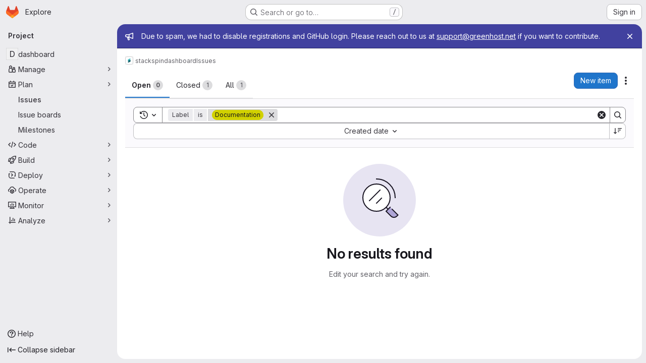

--- FILE ---
content_type: text/javascript; charset=utf-8
request_url: https://open.greenhost.net/assets/webpack/commons-pages.admin.topics.edit-pages.admin.topics.new-pages.groups.issues-pages.groups.milestones.e-b5dc6890.6b3a11a0.chunk.js
body_size: 10175
content:
(this.webpackJsonp=this.webpackJsonp||[]).push([["commons-pages.admin.topics.edit-pages.admin.topics.new-pages.groups.issues-pages.groups.milestones.e-b5dc6890"],{FVJN:function(t,e,n){"use strict";n.d(e,"a",(function(){return y}));n("B++/"),n("z6RN"),n("47t/");var s=n("oCX2"),i=n("Jn9D"),o=n("NmEs"),r=n("G3fq"),a=n.n(r),l=(n("3UXl"),n("iyoE"),n("ZzK0"),n("BzOf"),n("aFm2"),n("R9qC"),n("UezY"),n("hG7+"),n("ClPU")),c=n.n(l),u=n("EmJ/"),d=n.n(u),h=(n("d8P8"),n("O4Ih")),f=n("0AwG"),g=n("/lV4"),p=n("vR0m");n("v2fZ");class m{constructor(t){this.data=t,this.columnWidths=[],this.rows=[],this.tableFound=this.parseTable()}isTable(){return this.tableFound}convertToTableMarkdown(){var t=this;this.calculateColumnWidths();const e=this.rows.map((function(e){return`| ${e.map((function(e,n){return t.formatColumn(e,n)})).join(" | ")} |`}));return e.splice(1,0,this.generateHeaderBreak()),e.join("\n")}parseTable(){if(!this.data.types.includes("text/html")||!this.data.types.includes("text/plain"))return!1;const t=this.data.getData("text/html");this.doc=(new DOMParser).parseFromString(t,"text/html");if(1!==this.doc.querySelectorAll("table:not(.diff-wrap-lines)").length)return!1;const e=this.data.getData("text/plain").trim().split(/[\n\u0085\u2028\u2029]|\r\n?/g);return this.doc.querySelectorAll("tr").length===e.length&&(this.rows=e.map((function(t){return t.split("\t")})),this.normalizeRows(),!!this.columnCountsMatch())}normalizeRows(){const t=this.rows.map((function(t){return t.length})),e=Math.max(...t);this.rows.forEach((function(t){for(;t.length<e;)t.push("")}))}calculateColumnWidths(){var t=this;this.columnWidths=this.rows[0].map((function(e,n){return function(t,e){return Math.max(...t.map((function(t){return t[e].length})))}(t.rows,n)}))}columnCountsMatch(){const t=this.rows[0].length;let e=0;return this.doc.querySelectorAll("table tr").forEach((function(t){e=Math.max(t.cells.length,e)})),t===e}formatColumn(t,e){return t+Array(this.columnWidths[e]-t.length+1).join(" ")}generateHeaderBreak(){var t=this;return`|${this.columnWidths.map((function(e,n){return Array(t.columnWidths[n]+3).join("-")})).join("|")}|`}}var v=n("2ibD"),b=n("Qhxq");async function x(t,e){const n=await Object(p.a)(e);return n?`${t}{width=${n.width} height=${n.height}}`:t}function w(t,e={parallelUploads:2}){var n;const s=Object(o.P)("paperclip","div-dropzone-icon s24"),i=t.find(".attaching-file-message"),r=t.find(".button-cancel-uploading-files"),l=t.find(".retry-uploading-link"),u=t.find(".uploading-progress"),p=t.find(".uploading-error-container"),w=t.find(".uploading-error-message"),S=t.find(".uploading-progress-container"),y=t.data("uploads-path")||window.uploads_path||null,O=gon.max_file_size||10,E=t.find(".js-gfm-input");let j,M,k,C,T,z;E.wrap('<div class="div-dropzone"></div>');const D=E.closest(".md-area"),R=t.find(".div-dropzone");if(R.parent().addClass("div-dropzone-wrapper"),R.append('<div class="div-dropzone-hover"></div>'),R.find(".div-dropzone-hover").append(s),!y)return R.addClass("js-invalid-dropzone"),null;E.on("paste",(function(t){return j(t)}));const A=R.dropzone({url:y,dictDefaultMessage:"",clickable:null===(n=t.get(0).querySelector('[data-button-type="attach-file"]'))||void 0===n||n,paramName:"file",maxFilesize:O,uploadMultiple:!1,headers:b.a.headers,previewContainer:!1,...e,dragover:function(){D.addClass("is-dropzone-hover"),t.find(".div-dropzone-hover").css("opacity",.7)},dragleave:function(){D.removeClass("is-dropzone-hover"),t.find(".div-dropzone-hover").css("opacity",0)},drop:function(){D.removeClass("is-dropzone-hover"),t.find(".div-dropzone-hover").css("opacity",0),E.focus()},async success(t,e){const n=this.getQueuedFiles().length+this.getUploadingFiles().length>=1;k(e.link.url,t.size);const s=await x(e.link.markdown,t);M(s,n)},error:function(t,e=Object(g.a)("Attaching the file failed."),n){const s=(i=e||n.responseText)&&"string"!=typeof i?i.message:i;var i;p.removeClass("hide"),w.html(s),r.addClass("hide")},totaluploadprogress(t){C(this.files,i),u.text(Math.round(t)+"%")},sending:function(){p.addClass("hide"),S.removeClass("hide"),r.removeClass("hide")},removedfile:function(){r.addClass("hide"),S.addClass("hide"),p.addClass("hide")},queuecomplete:function(){d()(".dz-preview").remove(),d()(".markdown-area").trigger("input"),S.addClass("hide"),r.addClass("hide")}}),P=d()(A[0]).children("textarea");r.on("click",(function(t){t.preventDefault(),t.stopPropagation(),c.a.forElement(R.get(0)).removeAllFiles(!0)})),l.on("click",(function(t){const e=c.a.forElement(t.target.closest(".js-main-target-form").querySelector(".div-dropzone")),n=e.files;t.preventDefault(),e.removeAllFiles(!0),n.map((function(t){const n=t;return n.status===c.a.ERROR&&(n.status=void 0,n.accepted=void 0),e.addFile(n)}))})),j=function(t){const e=t.originalEvent,{clipboardData:n}=e;if(n&&n.items){const s=new m(n);if(s.isTable()){t.preventDefault();const e=s.convertToTableMarkdown();M(e)}else if(!z(e)){[...n.files].forEach((function(e){if(-1!==e.type.indexOf("image")){t.preventDefault();const n=246,s=Object(h.b)(e)||"image.png",i=Object(f.C)(s,n);M(`{{${i}}}`),T(e,i)}}))}}},z=function(t){return[...t.clipboardData.items].some((function(t){return"text/plain"===t.type}))},M=function(t,e){let n=t;e&&(n+="\n\n");const s=P.get(0);Object(o.q)(s,n),E.get(0).dispatchEvent(new Event("input")),E.trigger("input")},k=function(e){d()(t).append(`<input type="hidden" name="files[]" value="${a()(e)}">`)};const F=function(){return S.addClass("hide")};function L(t){t.preventDefault(),d()(this).closest(".gfm-form").find(".div-dropzone").click(),E.focus()}T=function(t,e){const n=new FormData;n.append("file",t,e),S.removeClass("hide"),v.a.post(y,n).then((async function({data:n}){const s=await x(n.link.markdown,t);!function(t,e){const n=d()(P),s=n.get(0),i=`{{${t}}}`,r=s.value.indexOf(i);if(-1!==r){const t=r+i.length;s.setSelectionRange(r,t)}Object(o.q)(s,e),n.trigger("change")}(e,s),F()})).catch((function(t){var e;e=t.response.data.message,p.removeClass("hide"),w.html(e),F()}))},C=function(t,e){const n=t.filter((function(t){return"uploading"===t.status||"queued"===t.status})).length,s=Object(g.h)("Attaching a file","Attaching %d files",n);e.text(s+" -")},t.find(".markdown-selector").click(L);const q=t.find(".js-attach-file-button");return q.length&&q.get(0).addEventListener("click",L),R.get(0)?c.a.forElement(R.get(0)):null}c.a.autoDiscover=!1;var S=n("tXF7");class y{constructor(t,e={},n=!1,s={}){var o;this.form=t,this.textarea=this.form.find("textarea.js-gfm-input"),this.enableGFM={...i.b,...e},this.isManuallyResizing=!1,[this.textareaElement]=this.textarea,this.handleFocus=this.handleFocus.bind(this),this.handleBlur=this.handleBlur.bind(this),this.handleManualResize=this.handleManualResize.bind(this),this.handleManualResizeUp=this.handleManualResizeUp.bind(this);const r=y.getDataSources(s);this.filterEnabledGFM(r),this.destroy(),this.setupForm(r,n),this.form.data("glForm",this),null!==(o=this.textarea[0])&&void 0!==o&&null!==(o=o.closest(".js-editor"))&&void 0!==o&&null!==(o=o.dataset)&&void 0!==o&&o.gfmEditorMinHeight&&(this.textarea[0].style.minHeight=this.textarea[0].closest(".js-editor").dataset.gfmEditorMinHeight)}static getDataSources(t){return Object.keys(t).length>0?t:gl.GfmAutoComplete&&gl.GfmAutoComplete.dataSources||{}}filterEnabledGFM(t){for(const[e,n]of Object.entries(this.enableGFM))n&&"emojis"!==e&&!t[Object(i.c)(e)]&&(this.enableGFM[e]=!1)}destroy(){var t,e;this.clearEventListeners(),this.resizeObserver&&(this.resizeObserver.disconnect(),this.resizeObserver=null),null===(t=this.autoComplete)||void 0===t||t.destroy(),null===(e=this.formDropzone)||void 0===e||e.destroy(),this.form.data("glForm",null)}setupForm(t,e=!1){const n=this.form.is(":not(.gfm-form)")||e;this.form.removeClass("js-new-note-form"),n&&this.initializeNewForm(t),this.addEventListeners(),Object(S.b)(this.form),this.form.show(),!0===this.textarea.data("autofocus")&&this.textarea.focus()}initializeNewForm(t){this.form.find(".div-dropzone").remove(),this.form.addClass("gfm-form"),Object(o.i)(this.form.find(".js-note-text"),this.form.find(".js-comment-button, .js-note-new-discussion")),this.autoComplete=new i.a(t),this.autoComplete.setup(this.form.find(".js-gfm-input"),this.enableGFM),this.formDropzone=w(this.form,{parallelUploads:1}),this.form.is(":not(.js-no-autosize)")&&Object(s.a)(this.textarea)}updateAutocompleteDataSources(t){this.autoComplete&&this.autoComplete.updateDataSources(t)}clearEventListeners(){this.textarea.off("focus"),this.textarea.off("blur"),this.textarea.off("mousedown"),Object(S.d)(this.form)}addEventListeners(){this.textarea.on("focus",this.handleFocus),this.textarea.on("blur",this.handleBlur),this.textarea.on("mousedown",this.handleManualResize)}handleFocus(){this.textarea.closest(".md-area").addClass("is-focused")}handleBlur(){this.textarea.closest(".md-area").removeClass("is-focused")}handleManualResize(t){const e=this.textarea.closest(".md-area textarea")[0].getBoundingClientRect(),n=t.clientX,s=t.clientY;n>=e.right-16&&n<=e.right&&s>=e.bottom-16&&s<=e.bottom&&(this.isManuallyResizing=!0,this.textarea[0].style.minHeight=null,this.textarea[0].closest(".js-editor").dataset.gfmEditorMinHeight=null,this.textarea.on("mouseup",this.handleManualResizeUp))}handleManualResizeUp(){if(this.textarea[0]){const t=this.textarea[0].offsetHeight+"px";this.textarea[0].style.minHeight=t,this.textarea[0].closest(".js-editor").dataset.gfmEditorMinHeight=t}this.textarea.off("mouseup")}get supportsQuickActions(){return Boolean(this.textarea.data("supports-quick-actions"))}}},O4Ih:function(t,e,n){"use strict";n.d(e,"b",(function(){return i})),n.d(e,"d",(function(){return o})),n.d(e,"c",(function(){return r}));n("3UXl"),n("iyoE");var s=n("GuZl");e.a=function(t,e){const n=document.querySelector(t),s=document.querySelector(e);if(!n||!s)return;const i=n.closest("form");n.addEventListener("click",(function(){s.click()})),s.addEventListener("change",(function(){i.querySelector(".js-filename").textContent=s.value.replace(/^.*[\\\/]/,"")}))};const i=function(t){let e;return t&&(e=t.name),e},o=function(t){const e=t.name?t.name:"image.png";return s.i.test(e)?e:"image.png"},r=function(t,e){const n=t.split("."),s=("."+n[n.length-1]).toLowerCase();return e.map((function(t){return t.toLowerCase()})).includes(s)}},tXF7:function(t,e,n){"use strict";n.d(e,"c",(function(){return S})),n.d(e,"g",(function(){return y})),n.d(e,"b",(function(){return R})),n.d(e,"a",(function(){return A})),n.d(e,"d",(function(){return P})),n.d(e,"f",(function(){return F})),n.d(e,"e",(function(){return L}));n("v2fZ"),n("LdIe"),n("z6RN"),n("PTOk"),n("3UXl"),n("iyoE"),n("ZzK0"),n("BzOf"),n("B++/"),n("47t/");var s=n("EmJ/"),i=n.n(s),o=n("v+Mp"),r=n("NmEs"),a=n("2ibD"),l=n("3twG");const c=["**","`","_","~~"],u=/^((\s{0,3}-+\s*-+\s*-+\s*[\s-]*)|(\s{0,3}\*+\s*\*+\s*\*+\s*[\s*]*))$/,d=/^(?<indent>\s+)(?<content>.)?/,h=/^(?<indent>\s*)(?<leader>((?<isUl>[*+-])|(?<isOl>\d+\.))( \[([xX~\s])\])?\s)(?<content>.)?/,f=/^\s{0,3}>\s?/;let g=!1;function p(t,e){return t.substring(e.selectionStart,e.selectionEnd)}function m(t,e){return`${t}\n${e}\n${t}`}function v(t,e){const n=function(t,e){return t.substring(Math.max(0,e.selectionStart-1),e.selectionStart)}(t,e),s=function(t,e){return t.substring(e.selectionEnd,Math.min(e.selectionEnd+1,t.length))}(t,e);return{"[":"]","(":")"}[n]===s}function b(t){const e=t.value,{selectionStart:n,selectionEnd:s}=t;let i="\n"===e[n]?n-1:n;i=e.lastIndexOf("\n",i)+1;let o=s===n?s:s-1;o=e.indexOf("\n",o),o<0&&(o=e.length);return{lines:e.substring(i,o).split("\n"),selectionStart:n,selectionEnd:s,startPos:i,endPos:o}}function x(t,e,n,s,i,o){let r=Math.max(s,e+i),a=Math.max(s,n+o);e===n?a=r:e===s&&(r=s),t.setSelectionRange(r,a)}function w(t){return{start:{row:(e=t.getSelection()).startLineNumber,column:e.startColumn},end:{row:e.endLineNumber,column:e.endColumn}};var e}function S({textArea:t,text:e,tag:n,cursorOffset:s,blockTag:i,selected:o="",wrap:a,select:u,editor:d}){var h;if(!n&&!i&&!o)return;let g=!1,p=!1,v=!1;const b=(o=null!==(h=function(t,e){if(!t||!e||!c.includes(e))return;const n=t.value.substring(t.selectionStart,t.selectionEnd);if(n.startsWith(e)&&n.endsWith(e))return;const s=Math.max(t.selectionStart-e.length,0),i=Math.min(t.selectionEnd+e.length,t.value.length),o=t.value.substring(s,i);return o.startsWith(e)&&o.endsWith(e)&&(t.selectionStart=s,t.selectionEnd=i),t.value.substring(t.selectionStart,t.selectionEnd)}(t,n))&&void 0!==h?h:o).length,{selectionStart:x,selectionEnd:S}=t||{};let y,O,E,j;if(o=o.toString(),d){const t=w(d);y=t.start,O=t.end}"[{text}](url)"===n&&Object(l.A)(o)&&(n="[text]({text})",u="text"),0===o.indexOf("\n")&&(p=!0,o=o.replace(/\n+/,"")),t?t.selectionEnd-t.selectionStart>o.replace(/\n$/,"").length&&(g=!0,o=o.replace(/\n$/,"")):d&&y.row!==O.row&&(g=!0,o=o.replace(/\n$/,""));const M=o.split("\n");d&&!a?(E=d.getValue().split("\n")[y.row],/^\s*$/.test(E)&&(v=!0)):t&&!a&&(E=t.value.substr(0,t.selectionStart).lastIndexOf("\n"),/^\s*$/.test(t.value.substring(E,t.selectionStart))&&(v=!0));const k=t&&0===t.selectionStart||d&&0===y.column&&0===y.row,C=a||v||k?"":"\n",{shouldUseSelectedWithoutTags:T,removeTagFromLine:z,shouldRemoveTagFromLine:D,getSelectedWithoutTags:R,shouldPreserveTextAreaSelection:A}=function({selected:t,tag:e,selectedSplit:n}){if("> "===e){const s=n.every((function(t){return f.test(t)}));return{getSelectedWithoutTags:function(){return t.slice(t.match(f)[0].length,t.length)},shouldUseSelectedWithoutTags:f.test(t),removeTagFromLine:function(t){return t.replace(f,"")},shouldRemoveTagFromLine:function(){return s},shouldPreserveTextAreaSelection:c.includes(e)&&t.length>0}}return{getSelectedWithoutTags:function(){return t.slice(e.length,t.length-e.length)},shouldUseSelectedWithoutTags:t.length>=2*e.length&&t.startsWith(e)&&t.endsWith(e)&&c.includes(e),removeTagFromLine:function(t){return t.replace(e,"")},shouldRemoveTagFromLine:function(t){return 0===t.indexOf(e)},shouldPreserveTextAreaSelection:c.includes(e)&&t.length>0}}({selected:o,tag:n,selectedSplit:M});if(j=M.length>1&&(!a||null!=i&&""!==i)?null!=i&&""!==i?d?function(t,e,n,s){const i=t.split("\n"),o=w(s);if(i[o.start.row-1]===e&&i[o.end.row+1]===e){if(null!==e){const t=i[o.end.row+1],e=new Range(i[o.start.row-1],0,o.end.row+1,t.length);s.getSelection().setSelectionRange(e)}return n}return m(e,n)}(e,i,o,d):function(t,e,n,s){return function(t,e){let n=t.substring(0,e.selectionStart);n=n.split("\n");const s=n[n.length-2];return void 0===s?"":s}(t,e)===n&&function(t,e){let n=t.substring(e.selectionEnd);return n=n.replace(/^\n/,""),n=n.split("\n"),n[0]}(t,e)===n?(null!=n&&(e.selectionStart=e.selectionStart-(n.length+1),e.selectionEnd=e.selectionEnd+(n.length+1)),s):m(n,s)}(e,t,i,o):M.map((function(t){return n.indexOf("{text}")>-1?n.replace("{text}",t):D(t)?z(t):String(n)+t})).join("\n"):n.indexOf("{text}")>-1?n.replace("{text}",(function(){return o.replace(/\\n/g,"\n").replace(/%br/g,"\\n")})):T?R():`${C}${n}${o}${a?n:""}`,p&&(j="\n"+j),g&&(j+="\n"),d?d.replaceSelectedText(j,u):Object(r.q)(t,j),A){const e=j.length-b;t.setSelectionRange(x,S+e)}else!function({textArea:t,tag:e,cursorOffset:n,positionBetweenTags:s,removedLastNewLine:i,select:o,editor:r,editorSelectionStart:a,editorSelectionEnd:l}){let c;if(!t||t.setSelectionRange){if(o&&o.length>0){if(t){const n=t.selectionStart-(e.length-e.indexOf(o)),s=n+o.length;return t.setSelectionRange(n,s)}if(r)return void r.selectWithinSelection(o,e)}if(t){if(t.selectionStart===t.selectionEnd)c=s?t.selectionStart-e.length:t.selectionStart,i&&(c-=1),n&&(c-=n),t.setSelectionRange(c,c)}else r&&a.row===l.row&&s&&r.moveCursor(-1*e.length)}}({textArea:t,tag:n.replace("{text}",o),cursorOffset:s,positionBetweenTags:a&&0===o.length,removedLastNewLine:g,select:u,editor:d,editorSelectionStart:y,editorSelectionEnd:O})}function y({textArea:t,tag:e,cursorOffset:n,blockTag:s,wrap:o,select:r,tagContent:a,replaceText:l=!1}){const c=i()(t);t=c.get(0);const u=c.val(),d=l?"":p(u,t)||a;t.focus(),S({textArea:t,text:u,tag:e,cursorOffset:n,blockTag:s,selected:d,wrap:o,select:r}),t.click()}function O(t,e){return function(t){return!("Enter"!==t.key||t.altKey||t.ctrlKey||t.metaKey||t.shiftKey)}(t)&&e.selectionStart===e.selectionEnd&&!g}function E(t,e){const{indent:n,leader:s}=t.groups,[,i=""]=s.split(".");return`${n}${e}.${i}`}function j(t,e,n){const{indent:s}=e.groups,{lines:i,startPos:o,endPos:a}=function(t,e){const{selectionEnd:n,value:s}=t,i=s.indexOf("\n",n);if(-1===i)return{lines:[],startPos:-1,endPos:-1};const o=s.substring(i),r=[],a=i+1;let l=a;for(const t of o.replace(/^\n/,"").split("\n")){if(!e(t))break;r.push(t),l+=t.length+1}return{lines:r,startPos:a,endPos:l-1}}(t,(function(t){var e;const n=t.match(h),{indent:i,isOl:o}=null!==(e=null==n?void 0:n.groups)&&void 0!==e?e:{};return o&&i===s}));!function({textArea:t,lines:e,startPos:n,endPos:s,from:i}){if(0===e.length)return;const o=[],{selectionStart:a,selectionEnd:l}=t;let c=i;e.forEach((function(t){const e=t.match(h),n=t.slice(e.groups.leader.length+e.groups.indent.length),s=E(e,c)+n;o.push(s),c+=1})),t.focus(),t.setSelectionRange(n,s);const u=o.join("\n");Object(r.q)(t,u),t.setSelectionRange(a,l)}({textArea:t,lines:i,startPos:o,endPos:a,from:n})}function M(t,e){if(!gon.markdown_automatic_lists)return;if(!O(t,e))return;const n=b(e),s=n.lines[0],i=s.match(h);if(i){const{leader:o,indent:r,content:a,isOl:l}=i.groups,c=!a,d=o.length+r.length;if(n.selectionStart-n.startPos<d)return;if(c)return e.selectionStart=e.selectionStart-i[0].length,void j(e,i,1);let h;if(l){const t=function({groups:{leader:t}}){return parseInt(t,10)}(i)+1;h=E(i,t),j(e,i,t+1)}else{if(s.match(u))return;h=`${r}${o}`}h=h.replace(/\[[x~]\]/i,"[ ]"),t.preventDefault(),y({tag:h,textArea:e,blockTag:"",wrap:!1,select:"",tagContent:""})}}function k(t){var e,n;const s=this;null!==(e=(n=i()(s)).atwho)&&void 0!==e&&e.call(n,"isSelecting")||(M(t,s),t.isDefaultPrevented()||function(t,e){if(!gon.markdown_maintain_indentation)return;if(!O(t,e))return;const n=b(e),s=n.lines[0].match(d);if(!s)return;const{indent:i,content:o}=s.groups;n.selectionStart-n.startPos<i.length||(o?(t.preventDefault(),y({tag:i,textArea:e,blockTag:"",wrap:!1,select:"",tagContent:""})):e.selectionStart-=s[0].length)}(t,s),function(t,e){if(!gon.markdown_surround_selection)return;if(t.metaKey||t.ctrlKey)return;if(e.selectionStart===e.selectionEnd)return;const n={"*":"**{text}**",_:"_{text}_","`":"`{text}`","'":"'{text}'",'"':'"{text}"',"[":"[{text}]","{":"{{text}}","(":"({text})","<":"<{text}>"}[t.key];n&&(t.preventDefault(),y({tag:n,textArea:e,blockTag:"",wrap:!0,select:"",tagContent:""}))}(t,s))}function C(){g=!0}function T(){g=!1}function z(t){!function(t){const e=t.target;if(e.selectionStart===e.selectionEnd)return;const n=e.value;if(v(n,e))return;if(!t.clipboardData)return;let s=t.clipboardData.getData("text");if(s&&(s=s.trim(),Object(l.A)(s))){t.preventDefault(),t.stopImmediatePropagation();const i=`[${p(n,e)}](${s})`;Object(r.q)(e,i)}}(null!=t&&t.originalEvent?t.originalEvent:t)}function D(t){const e=t.closest(".md-area").find("textarea");if(e.length)switch(t.data("mdCommand")){case"indentLines":!function(t){const e=t.get(0),{lines:n,selectionStart:s,selectionEnd:i,startPos:o,endPos:a}=b(e),l=[];let c=0;e.focus(),e.setSelectionRange(o,a),n.forEach((function(t){t=" ".repeat(2)+t,c+=2,l.push(t)}));const u=l.join("\n");Object(r.q)(e,u),x(e,s,i,o,2,c)}(e);break;case"outdentLines":!function(t){const e=t.get(0),{lines:n,selectionStart:s,selectionEnd:i,startPos:o,endPos:a}=b(e),l=[];let c=0,u=-1,d=0;e.focus(),e.setSelectionRange(o,a),n.forEach((function(t){if(d=0,t.length>0){for(;d<2&&" "===t[d];)d+=1;d>0&&(t=t.slice(d),c+=d)}-1===u&&(u=d),l.push(t)}));const h=l.join("\n");c>0&&Object(r.q)(e,h),x(e,s,i,o,-u,-c)}(e);break;default:return y({textArea:e,tag:t.data("mdTag"),cursorOffset:t.data("mdCursorOffset"),blockTag:t.data("mdBlock"),wrap:!t.data("mdPrepend"),select:t.data("mdSelect"),tagContent:t.attr("data-md-tag-content")})}}function R(t){i()(".markdown-area",t).on("keydown",k).on("compositionstart",C).on("compositionend",T).on("paste",z).each((function(){o.default.initMarkdownEditorShortcuts(i()(this),D)}));return i()(t).off("click",".js-md").on("click",".js-md",(function(){return D(i()(this))}))}function A(t){i()(".js-md").off("click").on("click",(function(e){const{mdTag:n,mdBlock:s,mdPrepend:o,mdSelect:r}=i()(e.currentTarget).data();S({tag:n,blockTag:s,wrap:!o,select:r,selected:t.getSelectedText(),text:t.getValue(),editor:t}),t.focus()}))}function P(t){return i()(".markdown-area",t).off("keydown",k).off("compositionstart",C).off("compositionend",T).off("paste",z).each((function(){o.default.removeMarkdownEditorShortcuts(i()(this))})),i()(".js-md",t).off("click")}const F=async function(t,e=""){const{lines:n,startPos:s}=b(t);if(n>0)return null;const i=n[0];if(!/!\[.+?\]\(.+?\)/.test(i))return null;const o=t.selectionStart-s,r=i.substring(0,o).lastIndexOf("!"),l=i.substring(o).indexOf(")");if(r>=0&&l>=0){const t=i.substring(r,o+l+1),{data:n}=await a.a.post(e,{text:t}),s=(new DOMParser).parseFromString(n.body,"text/html").body.querySelector("a").getAttribute("href");if(s){const e=s.substring(s.lastIndexOf("/")+1);return{imageMarkdown:t,imageURL:s,filename:e}}}return null},L=function(t){var e;const n=Math.max(2,(null===(e=t.match(/```+/g))||void 0===e||null===(e=e.sort((function(t,e){return e.length-t.length}))[0])||void 0===e?void 0:e.length)||0)+1;return"`".repeat(n)}},"v+Mp":function(t,e,n){"use strict";n.r(e),n.d(e,"LOCAL_MOUSETRAP_DATA_KEY",(function(){return v})),n.d(e,"default",(function(){return x}));var s=n("8Doe"),i=n.n(s),o=(n("B++/"),n("z6RN"),n("47t/"),n("Tznw"),n("IYH6"),n("6yen"),n("OeRx"),n("l/dT"),n("RqS2"),n("Zy7a"),n("cjZU"),n("OAhk"),n("X42P"),n("mHhP"),n("fn0I"),n("UB/6"),n("imhG"),n("dHQd"),n("yoDG"),n("KeS/"),n("tWNI"),n("8d6S"),n("VwWG"),n("IYHS"),n("rIA9"),n("MViX"),n("zglm"),n("GDOA"),n("hlbI"),n("a0mT"),n("u3H1"),n("ta8/"),n("IKCR"),n("nmTw"),n("W2kU"),n("58fc"),n("7dtT"),n("Rhav"),n("uhEP"),n("eppl"),n("ZzK0"),n("BzOf"),n("EmJ/")),r=n.n(o),a=n("ewH8"),l=n("ygVz"),c=n("C83f"),u=n("O6Bj"),d=n("NmEs"),h=n("1OWu"),f=n("yQ8t"),g=n("3twG"),p=n("d08M"),m=n("wQDE");const v="local-mousetrap-instance";function b(t){const e=t.closest(".md-area").find(".js-md"),n=new Map;return e.each((function(){const t=r()(this),e=t.data("md-shortcuts");null!=e&&e.length&&n.set(t,e)})),n}class x{constructor(){var t;this.extensions=new Map,this.onToggleHelp=this.onToggleHelp.bind(this),this.helpModalElement=null,this.helpModalVueInstance=null,this.addAll([[p.Bb,this.onToggleHelp],[p.xb,x.focusSearchFile],[p.wb,x.focusSearch],[p.f,this.focusFilter.bind(this)],[p.Db,x.onTogglePerfBar],[p.H,x.hideAppearingContent],[p.zb,x.onToggleCanary],[p.h,function(){return Object(f.a)(".brand-logo")}],[p.G,function(){return Object(f.a)(".shortcuts-todos")}],[p.g,function(){return Object(f.a)(".dashboard-shortcuts-activity")}],[p.B,function(){return Object(f.a)(".dashboard-shortcuts-issues")}],[p.C,function(){return Object(f.a)(".dashboard-shortcuts-merge_requests, .js-merge-request-dashboard-shortcut")}],[p.E,function(){return Object(f.a)(".dashboard-shortcuts-review_requests, .js-merge-request-dashboard-shortcut")}],[p.D,function(){return Object(f.a)(".dashboard-shortcuts-projects")}],[p.A,function(){return Object(f.a)(".dashboard-shortcuts-groups")}],[p.i,function(){return Object(f.a)(".dashboard-shortcuts-milestones")}],[p.F,function(){return Object(f.a)(".dashboard-shortcuts-snippets")}],[p.Cb,x.toggleMarkdownPreview],[p.b,x.focusDuoChat]]),Object(u.c)((function(t,e,n){return!Object(p.Hb)(p.Cb).includes(n)&&void 0})),null!==(t=gon)&&void 0!==t&&null!==(t=t.features)&&void 0!==t&&t.findAndReplace&&(this.add(p.d,x.toggleFindAndReplaceBar),Object(u.c)((function(t,e,n){return!Object(p.Hb)(p.d).includes(n)&&void 0}))),r()(document).on("click",".js-shortcuts-modal-trigger",this.onToggleHelp),Object(m.b)()&&Object(m.a)(),this.filterSelectors=["input[type=search]:not(#diff-tree-search)",".gl-filtered-search-term-input",".filtered-search"]}addExtension(t,e=[],n=new Set){n.add(t);let s=this.extensions.get(t);if(!s){for(const e of null!==(i=t.dependencies)&&void 0!==i?i:[]){var i;n.has(e)||e===x||(n.add(e),this.addExtension(e,[],n))}s=new t(this,...e),this.extensions.set(t,s)}return n.delete(t),s}add(t,e){u.b.bind(Object(p.Hb)(t),e)}addAll(t){var e=this;t.forEach((function(t){return e.add(...t)}))}onToggleHelp(t){var e=this;null!=t&&t.preventDefault&&t.preventDefault(),this.helpModalElement&&this.helpModalVueInstance?(this.helpModalVueInstance.$destroy(),this.helpModalElement.remove(),this.helpModalElement=null,this.helpModalVueInstance=null):(this.helpModalElement=document.createElement("div"),document.body.append(this.helpModalElement),this.helpModalVueInstance=new a.default({el:this.helpModalElement,components:{ShortcutsHelp:function(){return Promise.all([n.e("77a00e0c"),n.e("e440161e"),n.e("0f9ea0c3"),n.e("2b5e4ff1")]).then(n.bind(null,"exIq"))}},render:function(t){return t("shortcuts-help",{on:{hidden:e.onToggleHelp}})}}))}static onTogglePerfBar(t){t.preventDefault();Object(d.H)(Object(d.j)("perf_bar_enabled"))?Object(d.M)("perf_bar_enabled","false",{path:"/"}):Object(d.M)("perf_bar_enabled","true",{path:"/"}),Object(g.G)()}static onToggleCanary(t){t.preventDefault();const e=Object(d.H)(Object(d.j)("gitlab_canary"));Object(d.M)("gitlab_canary",(!e).toString(),{expires:365,path:"/"}),Object(g.G)()}static toggleMarkdownPreview(t){r()(document).triggerHandler("markdown-preview:toggle",[t])}static toggleFindAndReplaceBar(t){r()(document).triggerHandler("markdown-editor:find-and-replace",[t])}focusFilter(t){const e=document.querySelectorAll(this.filterSelectors.join(",")),n=Array.from(e).find((function(t){return t.offsetParent}));null==n||n.focus(),t.preventDefault()}static focusSearch(t){var e;null===(e=document.querySelector("#super-sidebar-search"))||void 0===e||e.click(),l.a.trackEvent("press_keyboard_shortcut_to_activate_command_palette"),t.preventDefault&&t.preventDefault()}static async focusSearchFile(t){var e,n;if(!/^projects:/.test(document.body.dataset.page))return;null!=t&&t.key&&l.a.trackEvent(c.f),null==t||t.preventDefault(),null===(e=document.querySelector("#super-sidebar-search"))||void 0===e||e.click();const s=await Object(h.n)("#super-sidebar-search-modal #search");if(!s)return;const i=null===(n=document.querySelector(".js-repo-breadcrumbs"))||void 0===n?void 0:n.dataset.currentPath;s.value="~"+(i?i+"/":""),s.dispatchEvent(new Event("input"))}static hideAppearingContent(t){document.querySelectorAll(".tooltip, .popover").forEach((function(t){t.style.display="none"})),t.preventDefault&&t.preventDefault()}static focusDuoChat(t){var e;null===(e=document.querySelector(".js-tanuki-bot-chat-toggle"))||void 0===e||e.click(),t.preventDefault&&t.preventDefault()}static initMarkdownEditorShortcuts(t,e){const n=b(t),s=new u.b(t[0]);t.data(v,s),n.forEach((function(t,n){s.bind(t,(function(t){t.preventDefault(),e(n)}))}));const o=i()([...n.values()]),r=u.b.prototype.stopCallback;s.stopCallback=function(t,e,n){return!o.includes(n)&&r.call(this,t,e,n)}}static removeMarkdownEditorShortcuts(t){const e=t.data(v);e&&b(t).forEach((function(t){e.unbind(t)}))}}},vR0m:function(t,e,n){"use strict";n.d(e,"a",(function(){return c}));n("3UXl"),n("iyoE"),n("E7T3"),n("lFMf"),n("gOHk"),n("c9hT");class s{constructor(t,e){this.x=t,this.y=e}eq(t,e){return this.x===t&&this.y===e}neq(t,e){return this.x!==t||this.y!==e}gte(t,e){return this.x>=t&&this.y>=e}gt(t,e){return this.x>t&&this.y>e}lte(t,e){return this.x<=t&&this.y<=e}lt(t,e){return this.x<t&&this.y<e}map(t){return new s(t(this.x),t(this.y))}mul(t){return new s(this.x*t,this.y*t)}div(t){return new s(this.x/t,this.y/t)}add(t,e){return new s(this.x+t,this.y+e)}sub(t,e){return new s(this.x-t,this.y-e)}round(){return new s(Math.round(this.x),Math.round(this.y))}floor(){return new s(Math.floor(this.x),Math.floor(this.y))}ceil(){return new s(Math.ceil(this.x),Math.ceil(this.y))}toSize(){return{width:this.x,height:this.y}}}var i=function(t,e){return new s(t,e)};const o={width:900,height:600},r=function(t){const e=t.split("").map((function(t){return t.charCodeAt(0)}));return(e[0]<<24)+(e[1]<<16)+(e[2]<<8)+e[3]},a=function(t){const e=atob(t.split(",")[1]).split("IDAT")[0],n=function(t){const e=t.indexOf("pHYs");if(-1===e)return null;const n=t.substring(e+4,e+4+9);return 1!==n.charCodeAt(8)?null:i(n.substring(0,4),n.substring(4,8)).map(r).div(39.3701).round()}(e);if(n.lte(72,72))return null;const s=e.substring(0,30).indexOf("IHDR");if(-1===s)return null;const o=e.substring(s+4,s+4+8);return i(o.substring(0,4),o.substring(4,8)).map(r).mul(72).div(Math.max(n.x,n.y)).ceil().toSize()},l=async function(t){let e=null;if(t.type.startsWith("video/")&&(e=await async function(t){return new Promise((function(e){const n=document.createElement("video");let s;n.preload="metadata";const i=setTimeout((function(){n.removeEventListener("loadedmetadata",s),URL.revokeObjectURL(n.src),e(null)}),50);s=function(){clearTimeout(i),URL.revokeObjectURL(n.src),e({width:n.videoWidth,height:n.videoHeight})},n.addEventListener("loadedmetadata",s,{once:!0}),n.src=URL.createObjectURL(t)}))}(t)),t.type.startsWith("image/")){const n=await function(t){return new Promise((function(e){const n=new FileReader;n.addEventListener("load",(function(t){return e(t.target.result)}),{once:!0}),n.readAsDataURL(t)}))}(t);if("image/png"===t.type)try{const t=a(n);if(t)return t}catch(t){}try{const t=await function(t){return new Promise((function(e,n){const s=new Image;s.addEventListener("load",(function(){e(s)})),s.addEventListener("error",(function(t){n(t)})),s.src=t}))}(n);e={width:t.width,height:t.height}}catch(t){}}return e&&(n=t.name).substring(0,n.lastIndexOf(".")).endsWith("@2x")?{width:Math.ceil(e.width/2),height:Math.ceil(e.height/2)}:e;var n},c=async function(t,e=o){const n=await l(t);return n?function(t,e){const{width:n,height:s}=e;let{width:i,height:o}=t;return i<=0||o<=0?null:(i>n&&(o*=n/i,i=n),o>s&&(i*=s/o,o=s),{width:Math.ceil(i),height:Math.ceil(o)})}(n,e):null}}}]);
//# sourceMappingURL=commons-pages.admin.topics.edit-pages.admin.topics.new-pages.groups.issues-pages.groups.milestones.e-b5dc6890.6b3a11a0.chunk.js.map